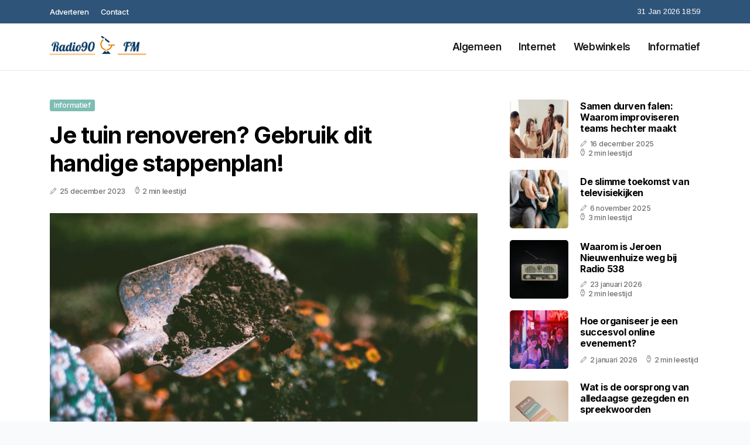

--- FILE ---
content_type: text/html; charset=UTF-8
request_url: https://www.radio90fm.nl/je-tuin-renoveren-gebruik-dit-handige-stappenplan
body_size: 5490
content:
<!doctype html>
<html lang="nl">

<head>
  <meta charset="utf-8">
  <meta name="viewport" content="width=device-width, initial-scale=1">


  
  <!-- CSRF Token -->
  <meta name="csrf-token" content="LteOhgZFrGeL9CIt5i04CSFu0PxOL0FEqJp7LsFH">
  <meta name="description" content="Nieuws, blogs en dagelijkse tips. U vind het allemaal op Radio90fm.nl. Heeft u vragen of suggesties voor de reactie? Neem dan gerust contact met ons op.">
  <link rel='shortcut icon' type='image/x-icon'
    href="/media/favicons/radio90fm.nl.ico" />

  <title>    Je tuin renoveren? Gebruik dit handige stappenplan! - Radio90fm.nl
</title>
</head>

<body class="mobile_nav_class jl-has-sidebar">
  <!-- Styles -->
  <link href="https://www.radio90fm.nl/css/app.css" rel="stylesheet">

  <div class="options_layout_wrapper jl_clear_at jl_radius jl_none_box_styles jl_border_radiuss jl_en_day_night">
    <div class="options_layout_container full_layout_enable_front">
      <header
        class="header-wraper jl_header_magazine_style two_header_top_style header_layout_style3_custom jl_cus_top_share">
        <div class="header_top_bar_wrapper" style="background: #2f5479">
          <div class="container">
            <div class="row">
              <div class="col-md-12">
                <div class="menu-primary-container navigation_wrapper">
                  <ul id="jl_top_menu" class="jl_main_menu">
                    <li class="menu-item menu-item-4279"> <a href="https://www.radio90fm.nl/adverteren">Adverteren<span
                          class="border-menu"></span></a>
                    </li>
                    <li class="menu-item menu-item-4275"> <a href="https://www.radio90fm.nl/contact">Contact<span
                          class="border-menu"></span></a>
                    </li>
                  </ul>
                </div>
                <div class="jl_top_cus_social">
                  <div class="menu_mobile_share_wrapper"> <span
                      class="jl_hfollow">31 Jan 2026 18:59</span>
                  </div>
                </div>
              </div>
            </div>
          </div>
        </div>
        <!-- Start Main menu -->
        <div class="jl_blank_nav"></div>
        <div id="menu_wrapper" class="menu_wrapper jl_menu_sticky jl_stick">
          <div class="container">
            <div class="row">
              <div class="main_menu col-md-12">
                <div class="logo_small_wrapper_table">
                  <div class="logo_small_wrapper">
                    <!-- begin logo -->
                    <a class="logo_link" href="https://www.radio90fm.nl">
                      <img class="jl_logo_n" src="https://www.radio90fm.nl/media/logos/radio90fm.png" alt="Radio90fm.nl" />
                      <img class="jl_logo_w" src="https://www.radio90fm.nl/media/logos/radio90fm.png" alt="Radio90fm.nl" />
                    </a>
                    <!-- end logo -->
                  </div>
                </div>
                <div class="search_header_menu jl_nav_mobile">
                  <div class="menu_mobile_icons d-block d-lg-none">
                    <div class="jlm_w"><span class="jlma"></span><span class="jlmb"></span><span
                        class="jlmc"></span>
                    </div>
                  </div>
                </div>
                <div class="menu-primary-container navigation_wrapper jl_cus_share_mnu">
                  <ul id="mainmenu" class="jl_main_menu">
                                          <li class="menu-item">
                        <a href="https://www.radio90fm.nl/categorie/algemeen">Algemeen
                          <span class="border-menu"></span>
                        </a>
                      </li>
                                          <li class="menu-item">
                        <a href="https://www.radio90fm.nl/categorie/internet">Internet
                          <span class="border-menu"></span>
                        </a>
                      </li>
                                          <li class="menu-item">
                        <a href="https://www.radio90fm.nl/categorie/webwinkels">Webwinkels
                          <span class="border-menu"></span>
                        </a>
                      </li>
                                          <li class="menu-item">
                        <a href="https://www.radio90fm.nl/categorie/informatief">Informatief
                          <span class="border-menu"></span>
                        </a>
                      </li>
                                      </ul>
                </div>
              </div>
            </div>
          </div>
        </div>
      </header>

      <div id="content_nav" class="jl_mobile_nav_wrapper">
        <div id="nav" class="jl_mobile_nav_inner">
          <div class="menu_mobile_icons mobile_close_icons closed_menu">
            <span class="jl_close_wapper">
              <span class="jl_close_1"></span>
              <span class="jl_close_2"></span>
            </span>
          </div>
          <ul id="mobile_menu_slide" class="menu_moble_slide">
            <li class="menu-item"> <a href="https://www.radio90fm.nl">Home
                <span class="border-menu"></span></a>
            </li>
                          <li class="menu-item">
                <a href="https://www.radio90fm.nl/categorie/algemeen">Algemeen
                  <span class="border-menu"></span>
                </a>
              </li>
                          <li class="menu-item">
                <a href="https://www.radio90fm.nl/categorie/internet">Internet
                  <span class="border-menu"></span>
                </a>
              </li>
                          <li class="menu-item">
                <a href="https://www.radio90fm.nl/categorie/webwinkels">Webwinkels
                  <span class="border-menu"></span>
                </a>
              </li>
                          <li class="menu-item">
                <a href="https://www.radio90fm.nl/categorie/informatief">Informatief
                  <span class="border-menu"></span>
                </a>
              </li>
                      </ul>
        </div>
      </div>
      <div class="mobile_menu_overlay"></div>
            <div class="jl_home_bw">
            <section id="content_main" class="clearfix jl_spost">
        <div class="container">
            <div class="row main_content">
                <div class="col-md-8 loop-large-post" id="content">
                    <div class="widget_container content_page">
                        <!-- start post -->
                        <div class="post-2970 post type-post status-publish format-gallery has-post-thumbnail hentry category-business tag-inspiration tag-morning tag-tip tag-tutorial post_format-post-format-gallery"
                            id="post-2970">
                            <div class="single_section_content box blog_large_post_style">
                                <div class="jl_single_style2">
                                    <div
                                        class="single_post_entry_content single_bellow_left_align jl_top_single_title jl_top_title_feature">
                                        <span class="meta-category-small single_meta_category"><a
                                                class="post-category-color-text page_4"
                                                href="https://www.radio90fm.nl/categorie/informatief">Informatief</a></span>
                                        <h1 class="single_post_title_main">Je tuin renoveren? Gebruik dit handige stappenplan!</h1>
                                        <span class="jl_post_meta">
                                            <span class="post-date"><i
                                                    class="jli-pen"></i>25 december 2023</span>
                                            <span class="post-read-time"><i
                                                    class="jli-watch-2"></i>2 min leestijd</span>
                                    </div>
                                    <div class="jl_slide_wrap_s jl_clear_at">
                                        <img src="https://www.radio90fm.nl/images/1301856?width=1000&amp;height=650"
                                            class=" attachment-sprasa_slider_grid_small size-sprasa_slider_grid_small wp-post-image"
                                            alt="Je tuin renoveren? Gebruik dit handige stappenplan!" loading="lazy">
                                    </div>
                                </div>
                                <div class="post_content jl_content">
                                    <p>Word je droevig als je naar jouw tuin kijkt en vind je het de hoogste tijd om je tuin te gaan renoveren? Dan is het goed om eerst na te denken over de juiste aanpak. Heb je geen idee van wat een goede aanpak is als je de tuin gaat renoveren? Gebruik dan dit handige stappenplan.</p><h2>1. Begin met een ontwerp (optioneel)</h2><p>Als je een grote tuinrenovatie gaat uitvoeren, raden je aan om een ontwerp uit te werken. In een ontwerp neem je bijvoorbeeld mee wat de afmetingen van een stuk grond zijn dat je gaat beplanten en welke beplanting je nodig hebt.</p><p>Een andere voorbeeld van een renovatie waarvoor je een ontwerp kunt maken, is de aanleg van een drainagesysteem en een ondergronds waterbassin. Bij kleine tuinrenovaties is een ontwerp overbodig.</p><h2>2. Inventariseer welke tuinmaterialen je kunt hergebruiken</h2><p>Omdat je bij tuinrenovatie vaak een bestaand stuk tuin opknapt, kan het zo zijn dat je bepaalde materialen opnieuw kunt gebruiken. Als bijvoorbeeld de schutting aan vervanging toe is, kun je het hout wellicht nog gebruiken om er plantenborders van te maken.</p><p>Door tuinmaterialen te hergebruiken bespaar je het milieu (we spreken daarom ook wel van een ‘<a target="_blank" href="https://aardoomhoveniers.nl/specialisaties/circulaire-tuin/">circulaire tuin</a>’) en een hoop geld. Dat is dus dubbel winst.</p><h2>3. Bestel eventuele nieuwe tuinmaterialen</h2><p>Tuinmaterialen die je niet kunt hergebruiken, kun je nieuw of tweedehands kopen. Op websites zoals Marktplaats is er een groot aanbod van gebruikte tuinmaterialen. Denk bijvoorbeeld aan tuintegels, bloempotten, beplanting, bakstenen en ga zo maar door. Het zal je verbazen voor hoe weinig geld je tuinmaterialen kunt kopen die nog in een prima staat verkeren, waardoor je er nog jarenlang plezier van kunt hebben.</p><h2>4. Start met de renovatie</h2><p>De volgende stap is om met de renovatie te beginnen. We raden je aan om van tevoren het weerbericht in de gaten te houden, zodat je niet in de stromende regen met de renovatie aan de slag hoeft te gaan.</p><p>Verder raden je aan om een aanhanger te huren als je veel tuinafval moet afvoeren. Vergeet niet om alvast een afspraak bij de stort in te plannen, zodat je er zeker van bent dat je het tuinafval op het gewenste moment kunt afvoeren.</p><h2>5. Geniet weer volop van je tuin!</h2><p>Deze laatste stap is natuurlijk waar je het allemaal voor hebt gedaan😉. Het renoveren van je tuin kan een flinke klus zijn, maar het eindresultaat is dat je tuin weer naar je zin is en dat je er weer volop van kunt gaan genieten!</p><h2>Geen tijd of zin om de tuinrenovatie zelf uit te voeren?</h2><p>Weet dan dat je het werk ook aan een hoveniersbedrijf kunt uitbesteden. Het zal je verbazen dat het relatief goedkoop is om je tuin te laten renoveren. Voor nog geen € 1.000,- heb je vaak een hovenier die een complete dag in je tuin renovatiewerkzaamheden uitvoert. Je <a target="_blank" href="https://aardoomhoveniers.nl/particulier/tuinrenovatie/">tuin laten renoveren</a> hoeft dus helemaal niet een grote investering met zich mee te brengen.</p>
                                </div>
                                <div class="clearfix"></div>
                                                                    <hr class="mt-5" />
                                    <div class="related-posts">
                                        <h4>Vergelijkbare artikelen</h4>
                                        <div class="single_related_post">
                                                                                            <div class="jl_m_right jl_m_list jl_m_img">
                                                    <div class="jl_m_right_w">
                                                        <div class="jl_m_right_img jl_radus_e">
                                                            <a href="https://www.radio90fm.nl/wat-is-digitale-minimalisme-en-hoe-begin-je-er-vandaag-nog-mee">
                                                                <img width="500" height="350"
                                                                    src="https://www.radio90fm.nl/images/8217425?width=500&amp;height=350"
                                                                    class="attachment-sprasa_slider_grid_small size-sprasa_slider_grid_small wp-post-image"
                                                                    alt="Wat is digitale minimalisme en hoe begin je er vandaag nog mee" loading="lazy">
                                                            </a>
                                                        </div>
                                                        <div class="jl_m_right_content"> <span class="jl_f_cat"><a
                                                                    class="post-category-color-text page_4"
                                                                    href="https://www.radio90fm.nl/categorie/informatief">Informatief</a></span>
                                                            <h2 class="entry-title"><a
                                                                    href="https://www.radio90fm.nl/wat-is-digitale-minimalisme-en-hoe-begin-je-er-vandaag-nog-mee">Wat is digitale minimalisme en hoe begin je er vandaag nog mee</a>
                                                            </h2>
                                                            <span class="jl_post_meta">
                                                                <span class="post-date"><i
                                                                        class="jli-pen"></i>3 december 2025</span>
                                                                <span class="post-read-time"><i
                                                                        class="jli-watch-2"></i>2 min
                                                                    leestijd</span>
                                                            </span>
                                                            <p>wat betekent digitale minimalisme precies
Digitale minimalisme draait om bewust omgaan met al je dig...</p>
                                                        </div>
                                                    </div>
                                                </div>
                                                                                            <div class="jl_m_right jl_m_list jl_m_img">
                                                    <div class="jl_m_right_w">
                                                        <div class="jl_m_right_img jl_radus_e">
                                                            <a href="https://www.radio90fm.nl/hoe-gaan-crypto-casinos-precies-in-zijn-werk-uYuM">
                                                                <img width="500" height="350"
                                                                    src="https://www.radio90fm.nl/images/2228570?width=500&amp;height=350"
                                                                    class="attachment-sprasa_slider_grid_small size-sprasa_slider_grid_small wp-post-image"
                                                                    alt="Hoe gaan crypto casino&#039;s precies in zijn werk?" loading="lazy">
                                                            </a>
                                                        </div>
                                                        <div class="jl_m_right_content"> <span class="jl_f_cat"><a
                                                                    class="post-category-color-text page_4"
                                                                    href="https://www.radio90fm.nl/categorie/informatief">Informatief</a></span>
                                                            <h2 class="entry-title"><a
                                                                    href="https://www.radio90fm.nl/hoe-gaan-crypto-casinos-precies-in-zijn-werk-uYuM">Hoe gaan crypto casino&#039;s precies in zijn werk?</a>
                                                            </h2>
                                                            <span class="jl_post_meta">
                                                                <span class="post-date"><i
                                                                        class="jli-pen"></i>16 februari 2022</span>
                                                                <span class="post-read-time"><i
                                                                        class="jli-watch-2"></i>2 min
                                                                    leestijd</span>
                                                            </span>
                                                            <p>De weg naar het online casino weet je inmiddels wel te vinden, maar wist je dat er tegenwoordig ook...</p>
                                                        </div>
                                                    </div>
                                                </div>
                                                                                            <div class="jl_m_right jl_m_list jl_m_img">
                                                    <div class="jl_m_right_w">
                                                        <div class="jl_m_right_img jl_radus_e">
                                                            <a href="https://www.radio90fm.nl/gezondheidsbehandelingen-voor-het-lichaam">
                                                                <img width="500" height="350"
                                                                    src="https://www.radio90fm.nl/images/2529375?width=500&amp;height=350"
                                                                    class="attachment-sprasa_slider_grid_small size-sprasa_slider_grid_small wp-post-image"
                                                                    alt="Gezondheidsbehandelingen voor het lichaam" loading="lazy">
                                                            </a>
                                                        </div>
                                                        <div class="jl_m_right_content"> <span class="jl_f_cat"><a
                                                                    class="post-category-color-text page_4"
                                                                    href="https://www.radio90fm.nl/categorie/informatief">Informatief</a></span>
                                                            <h2 class="entry-title"><a
                                                                    href="https://www.radio90fm.nl/gezondheidsbehandelingen-voor-het-lichaam">Gezondheidsbehandelingen voor het lichaam</a>
                                                            </h2>
                                                            <span class="jl_post_meta">
                                                                <span class="post-date"><i
                                                                        class="jli-pen"></i>20 september 2024</span>
                                                                <span class="post-read-time"><i
                                                                        class="jli-watch-2"></i>3 min
                                                                    leestijd</span>
                                                            </span>
                                                            <p>Hieronder volgt een overzicht van vijf populaire gezondheids- en wellnessbehandelingen: cryotherapie...</p>
                                                        </div>
                                                    </div>
                                                </div>
                                                                                    </div>
                                    </div>
                                                            </div>
                        </div>
                        <!-- end post -->
                        <div class="brack_space"></div>
                    </div>
                </div>
                <div class="col-md-4" id="sidebar">
                    <div class="jl_sidebar_w">
                        <div class="widget post_list_widget">
  <div class="widget_jl_wrapper">
    <div class="ettitle">
      <div class="widget-title">
              </div>
    </div>
    <div class="bt_post_widget">
            <div class="jl_m_right jl_sm_list jl_ml jl_clear_at">
        <div class="jl_m_right_w">
          <div class="jl_m_right_img jl_radus_e">
            <a href="https://www.radio90fm.nl/samen-durven-falen-waarom-improviseren-teams-hechter-maakt">
              <img width="120" height="120" src="https://www.radio90fm.nl/images/3184416?width=120&amp;height=120"
                class="attachment-sprasa_small_feature size-sprasa_small_feature wp-post-image" alt="Samen durven falen: Waarom improviseren teams hechter maakt" loading="lazy">
            </a>
          </div>
          <div class="jl_m_right_content">
            <h2 class="entry-title"><a href="https://www.radio90fm.nl/samen-durven-falen-waarom-improviseren-teams-hechter-maakt">Samen durven falen: Waarom improviseren teams hechter maakt</a></h2>
            <span class="jl_post_meta">
              <span class="post-date"><i class="jli-pen"></i>16 december 2025</span>
              <span class="post-read-time"><i class="jli-watch-2"></i>2 min leestijd</span>
            </span>
          </div>
        </div>
      </div>
            <div class="jl_m_right jl_sm_list jl_ml jl_clear_at">
        <div class="jl_m_right_w">
          <div class="jl_m_right_img jl_radus_e">
            <a href="https://www.radio90fm.nl/de-slimme-toekomst-van-televisiekijken">
              <img width="120" height="120" src="https://www.radio90fm.nl/images/1040160?width=120&amp;height=120"
                class="attachment-sprasa_small_feature size-sprasa_small_feature wp-post-image" alt="De slimme toekomst van televisiekijken" loading="lazy">
            </a>
          </div>
          <div class="jl_m_right_content">
            <h2 class="entry-title"><a href="https://www.radio90fm.nl/de-slimme-toekomst-van-televisiekijken">De slimme toekomst van televisiekijken</a></h2>
            <span class="jl_post_meta">
              <span class="post-date"><i class="jli-pen"></i>6 november 2025</span>
              <span class="post-read-time"><i class="jli-watch-2"></i>3 min leestijd</span>
            </span>
          </div>
        </div>
      </div>
            <div class="jl_m_right jl_sm_list jl_ml jl_clear_at">
        <div class="jl_m_right_w">
          <div class="jl_m_right_img jl_radus_e">
            <a href="https://www.radio90fm.nl/waarom-is-jeroen-nieuwenhuize-weg-bij-radio-538">
              <img width="120" height="120" src="https://www.radio90fm.nl/images/13677507?width=120&amp;height=120"
                class="attachment-sprasa_small_feature size-sprasa_small_feature wp-post-image" alt="Waarom is Jeroen Nieuwenhuize weg bij Radio 538" loading="lazy">
            </a>
          </div>
          <div class="jl_m_right_content">
            <h2 class="entry-title"><a href="https://www.radio90fm.nl/waarom-is-jeroen-nieuwenhuize-weg-bij-radio-538">Waarom is Jeroen Nieuwenhuize weg bij Radio 538</a></h2>
            <span class="jl_post_meta">
              <span class="post-date"><i class="jli-pen"></i>23 januari 2026</span>
              <span class="post-read-time"><i class="jli-watch-2"></i>2 min leestijd</span>
            </span>
          </div>
        </div>
      </div>
            <div class="jl_m_right jl_sm_list jl_ml jl_clear_at">
        <div class="jl_m_right_w">
          <div class="jl_m_right_img jl_radus_e">
            <a href="https://www.radio90fm.nl/hoe-organiseer-je-een-succesvol-online-evenement">
              <img width="120" height="120" src="https://www.radio90fm.nl/images/787961?width=120&amp;height=120"
                class="attachment-sprasa_small_feature size-sprasa_small_feature wp-post-image" alt="Hoe organiseer je een succesvol online evenement?" loading="lazy">
            </a>
          </div>
          <div class="jl_m_right_content">
            <h2 class="entry-title"><a href="https://www.radio90fm.nl/hoe-organiseer-je-een-succesvol-online-evenement">Hoe organiseer je een succesvol online evenement?</a></h2>
            <span class="jl_post_meta">
              <span class="post-date"><i class="jli-pen"></i>2 januari 2026</span>
              <span class="post-read-time"><i class="jli-watch-2"></i>2 min leestijd</span>
            </span>
          </div>
        </div>
      </div>
            <div class="jl_m_right jl_sm_list jl_ml jl_clear_at">
        <div class="jl_m_right_w">
          <div class="jl_m_right_img jl_radus_e">
            <a href="https://www.radio90fm.nl/wat-is-de-oorsprong-van-alledaagse-gezegden-en-spreekwoorden">
              <img width="120" height="120" src="https://www.radio90fm.nl/images/5650018?width=120&amp;height=120"
                class="attachment-sprasa_small_feature size-sprasa_small_feature wp-post-image" alt="Wat is de oorsprong van alledaagse gezegden en spreekwoorden" loading="lazy">
            </a>
          </div>
          <div class="jl_m_right_content">
            <h2 class="entry-title"><a href="https://www.radio90fm.nl/wat-is-de-oorsprong-van-alledaagse-gezegden-en-spreekwoorden">Wat is de oorsprong van alledaagse gezegden en spreekwoorden</a></h2>
            <span class="jl_post_meta">
              <span class="post-date"><i class="jli-pen"></i>6 oktober 2025</span>
              <span class="post-read-time"><i class="jli-watch-2"></i>2 min leestijd</span>
            </span>
          </div>
        </div>
      </div>
          </div>
  </div>
</div>                    </div>
                </div>
            </div>
        </div>
    </section>
      </div>
      <!-- Start footer -->
      <footer id="footer-container" class="jl_footer_act enable_footer_columns_dark"
        style="background: #2f5479; border-color: #2f5479">
        <div class="footer-columns">
          <div class="container">
            <div class="row">
              <div class="col-md-4">
                <div id="sprasa_about_us_widget-2" class="widget jellywp_about_us_widget">
                  <div class="widget_jl_wrapper">
                    <div class="ettitle">
                      <div class="widget-title">
                        <h2 class="jl_title_c">Radio90fm.nl</h2>
                      </div>
                    </div>
                    <div class="jellywp_about_us_widget_wrapper float-none">
                      <p class="float-none">Nieuws, blogs en dagelijkse tips. U vind het allemaal op Radio90fm.nl. Heeft u vragen of suggesties voor de reactie? Neem dan gerust contact met ons op.</p>
                    </div>
                    <div class="mt-2">
                      <a href="https://www.radio90fm.nl/sitemap" class="font-weight-bold">Sitemap</a>
                      <a href="https://www.radio90fm.nl/contact" class="font-weight-bold ml-3">Contact</a>
                    </div>
                  </div>
                </div>
              </div>
              <div class="col-md-4">
                <div id="sprasa_about_us_widget-2" class="widget jellywp_about_us_widget">
                  <div class="widget_jl_wrapper">
                    <div class="ettitle">
                      <div class="widget-title">
                        <h2 class="jl_title_c">Nieuwe artikelen</h2>
                      </div>
                    </div>
                    <div class="jellywp_about_us_widget_wrapper">
                      <div class="bt_post_widget">
                                                                          <div class="jl_m_right jl_sm_list jl_ml jl_clear_at">
                            <div class="jl_m_right_w">
                              <div class="jl_m_right_img jl_radus_e" style="flex: 0 0 65px;">
                                <a href="https://www.radio90fm.nl/waarom-is-frits-spits-gestopt-met-de-avondspits">
                                  <img width="120" height="120"
                                    src="https://www.radio90fm.nl/images/3339214?width=120&amp;height=120"
                                    class="attachment-sprasa_small_feature size-sprasa_small_feature wp-post-image"
                                    alt="Waarom is Frits Spits gestopt met De Avondspits" loading="lazy">
                                </a>
                              </div>
                              <div class="jl_m_right_content">
                                <h2 class="entry-title"><a
                                    href="https://www.radio90fm.nl/waarom-is-frits-spits-gestopt-met-de-avondspits">Waarom is Frits Spits gestopt met De Avondspits</a></h2>
                                <span class="jl_post_meta">
                                  <span class="post-date text-white"><i
                                      class="jli-pen"></i>30 januari 2026</span>
                                </span>
                              </div>
                            </div>
                          </div>
                                                  <div class="jl_m_right jl_sm_list jl_ml jl_clear_at">
                            <div class="jl_m_right_w">
                              <div class="jl_m_right_img jl_radus_e" style="flex: 0 0 65px;">
                                <a href="https://www.radio90fm.nl/waarom-is-wietze-de-jager-gestopt-met-de-ochtendshow-van-radio-538">
                                  <img width="120" height="120"
                                    src="https://www.radio90fm.nl/images/14041257?width=120&amp;height=120"
                                    class="attachment-sprasa_small_feature size-sprasa_small_feature wp-post-image"
                                    alt="Waarom is Wietze de Jager gestopt met de ochtendshow van Radio 538" loading="lazy">
                                </a>
                              </div>
                              <div class="jl_m_right_content">
                                <h2 class="entry-title"><a
                                    href="https://www.radio90fm.nl/waarom-is-wietze-de-jager-gestopt-met-de-ochtendshow-van-radio-538">Waarom is Wietze de Jager gestopt met de ochtendshow van Radio 538</a></h2>
                                <span class="jl_post_meta">
                                  <span class="post-date text-white"><i
                                      class="jli-pen"></i>28 januari 2026</span>
                                </span>
                              </div>
                            </div>
                          </div>
                                                  <div class="jl_m_right jl_sm_list jl_ml jl_clear_at">
                            <div class="jl_m_right_w">
                              <div class="jl_m_right_img jl_radus_e" style="flex: 0 0 65px;">
                                <a href="https://www.radio90fm.nl/waarom-is-frank-dane-gestopt-met-de-ochtendshow-bij-radio-538">
                                  <img width="120" height="120"
                                    src="https://www.radio90fm.nl/images/14117247?width=120&amp;height=120"
                                    class="attachment-sprasa_small_feature size-sprasa_small_feature wp-post-image"
                                    alt="Waarom is Frank Dane gestopt met de ochtendshow bij Radio 538" loading="lazy">
                                </a>
                              </div>
                              <div class="jl_m_right_content">
                                <h2 class="entry-title"><a
                                    href="https://www.radio90fm.nl/waarom-is-frank-dane-gestopt-met-de-ochtendshow-bij-radio-538">Waarom is Frank Dane gestopt met de ochtendshow bij Radio 538</a></h2>
                                <span class="jl_post_meta">
                                  <span class="post-date text-white"><i
                                      class="jli-pen"></i>26 januari 2026</span>
                                </span>
                              </div>
                            </div>
                          </div>
                                              </div>
                    </div>
                  </div>
                </div>
              </div>
              <div class="col-md-4">
                <div id="sprasa_about_us_widget-2" class="widget jellywp_about_us_widget">
                  <div class="widget_jl_wrapper">
                    <div class="ettitle">
                      <div class="widget-title">
                        <h2 class="jl_title_c">Categorieën</h2>
                      </div>
                    </div>
                    <div class="wrapper_category_image">
                      <div class="category_image_wrapper_main">
                                                                          <div class="jl_cat_img_w w-100">
                            <div class="jl_cat_img_c"><a class="category_image_link"
                                href="https://www.radio90fm.nl/categorie/algemeen"></a>
                              <div
                                class="category_image_bg_image jl_f_img_bg post-category-color-text page_1">
                              </div>
                              <span class="jl_cm_overlay">
                                <span class="jl_cm_name">Algemeen</span>
                                <span class="jl_cm_count">274 Artikelen</span>
                              </span>
                            </div>
                          </div>
                                                  <div class="jl_cat_img_w w-100">
                            <div class="jl_cat_img_c"><a class="category_image_link"
                                href="https://www.radio90fm.nl/categorie/informatief"></a>
                              <div
                                class="category_image_bg_image jl_f_img_bg post-category-color-text page_4">
                              </div>
                              <span class="jl_cm_overlay">
                                <span class="jl_cm_name">Informatief</span>
                                <span class="jl_cm_count">218 Artikelen</span>
                              </span>
                            </div>
                          </div>
                                                  <div class="jl_cat_img_w w-100">
                            <div class="jl_cat_img_c"><a class="category_image_link"
                                href="https://www.radio90fm.nl/categorie/internet"></a>
                              <div
                                class="category_image_bg_image jl_f_img_bg post-category-color-text page_2">
                              </div>
                              <span class="jl_cm_overlay">
                                <span class="jl_cm_name">Internet</span>
                                <span class="jl_cm_count">51 Artikelen</span>
                              </span>
                            </div>
                          </div>
                                              </div>
                    </div>
                  </div>
                </div>
              </div>
            </div>
          </div>
        </div>
      </footer>
      <!-- End footer -->
      <div id="go-top"> <a href="#go-top"><i class="jli-up-chevron"></i></a>
      </div>
    </div>
  </div>

  <!-- Scripts -->
  <script src="https://www.radio90fm.nl/js/app.js" defer></script>
  <script src="https://www.google.com/recaptcha/api.js"></script>
  </body>

</html>
